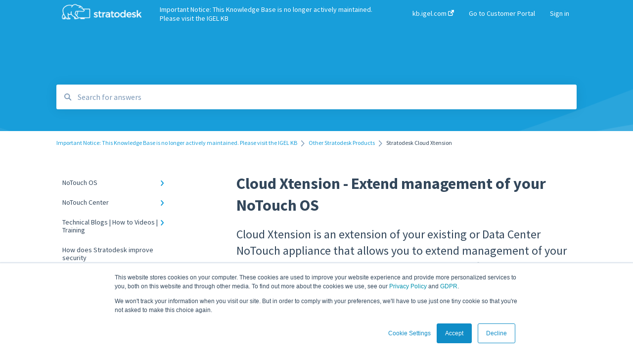

--- FILE ---
content_type: text/html; charset=UTF-8
request_url: https://kb.stratodesk.com/cloud_xtension
body_size: 11681
content:
<!doctype html><html lang="en"><head>
    
    <meta charset="utf-8">
    
    <title>
      Cloud Xtension - Extend management of your NoTouch OS
    </title>
    
    <meta name="description" content="Cloud Xtension extends your Data Center NoTouch appliance to allow management of your NoTouch OS endpoints to connections outside of the data center.">
    <meta name="viewport" content="width=device-width, initial-scale=1">

    <script src="/hs/hsstatic/jquery-libs/static-1.1/jquery/jquery-1.7.1.js"></script>
<script>hsjQuery = window['jQuery'];</script>
    <meta property="og:description" content="Cloud Xtension extends your Data Center NoTouch appliance to allow management of your NoTouch OS endpoints to connections outside of the data center.">
    <meta property="og:title" content="Cloud Xtension - Extend management of your NoTouch OS">
    <meta name="twitter:description" content="Cloud Xtension extends your Data Center NoTouch appliance to allow management of your NoTouch OS endpoints to connections outside of the data center.">
    <meta name="twitter:title" content="Cloud Xtension - Extend management of your NoTouch OS">

    

    

    <link rel="stylesheet" href="/hs/hsstatic/ContentIcons/static-1.198/fontawesome/5.0.10/css/fontawesome-all.min.css">
<style>
a.cta_button{-moz-box-sizing:content-box !important;-webkit-box-sizing:content-box !important;box-sizing:content-box !important;vertical-align:middle}.hs-breadcrumb-menu{list-style-type:none;margin:0px 0px 0px 0px;padding:0px 0px 0px 0px}.hs-breadcrumb-menu-item{float:left;padding:10px 0px 10px 10px}.hs-breadcrumb-menu-divider:before{content:'›';padding-left:10px}.hs-featured-image-link{border:0}.hs-featured-image{float:right;margin:0 0 20px 20px;max-width:50%}@media (max-width: 568px){.hs-featured-image{float:none;margin:0;width:100%;max-width:100%}}.hs-screen-reader-text{clip:rect(1px, 1px, 1px, 1px);height:1px;overflow:hidden;position:absolute !important;width:1px}
</style>

<style>
  @font-face {
    font-family: "Source Sans Pro";
    font-weight: 400;
    font-style: normal;
    font-display: swap;
    src: url("/_hcms/googlefonts/Source_Sans_Pro/regular.woff2") format("woff2"), url("/_hcms/googlefonts/Source_Sans_Pro/regular.woff") format("woff");
  }
  @font-face {
    font-family: "Source Sans Pro";
    font-weight: 700;
    font-style: normal;
    font-display: swap;
    src: url("/_hcms/googlefonts/Source_Sans_Pro/700.woff2") format("woff2"), url("/_hcms/googlefonts/Source_Sans_Pro/700.woff") format("woff");
  }
</style>

    


    
<!--  Added by GoogleAnalytics integration -->
<script>
var _hsp = window._hsp = window._hsp || [];
_hsp.push(['addPrivacyConsentListener', function(consent) { if (consent.allowed || (consent.categories && consent.categories.analytics)) {
  (function(i,s,o,g,r,a,m){i['GoogleAnalyticsObject']=r;i[r]=i[r]||function(){
  (i[r].q=i[r].q||[]).push(arguments)},i[r].l=1*new Date();a=s.createElement(o),
  m=s.getElementsByTagName(o)[0];a.async=1;a.src=g;m.parentNode.insertBefore(a,m)
})(window,document,'script','//www.google-analytics.com/analytics.js','ga');
  ga('create','UA-24579602-1','auto');
  ga('send','pageview');
}}]);
</script>

<!-- /Added by GoogleAnalytics integration -->

<!--  Added by GoogleAnalytics4 integration -->
<script>
var _hsp = window._hsp = window._hsp || [];
window.dataLayer = window.dataLayer || [];
function gtag(){dataLayer.push(arguments);}

var useGoogleConsentModeV2 = true;
var waitForUpdateMillis = 1000;


if (!window._hsGoogleConsentRunOnce) {
  window._hsGoogleConsentRunOnce = true;

  gtag('consent', 'default', {
    'ad_storage': 'denied',
    'analytics_storage': 'denied',
    'ad_user_data': 'denied',
    'ad_personalization': 'denied',
    'wait_for_update': waitForUpdateMillis
  });

  if (useGoogleConsentModeV2) {
    _hsp.push(['useGoogleConsentModeV2'])
  } else {
    _hsp.push(['addPrivacyConsentListener', function(consent){
      var hasAnalyticsConsent = consent && (consent.allowed || (consent.categories && consent.categories.analytics));
      var hasAdsConsent = consent && (consent.allowed || (consent.categories && consent.categories.advertisement));

      gtag('consent', 'update', {
        'ad_storage': hasAdsConsent ? 'granted' : 'denied',
        'analytics_storage': hasAnalyticsConsent ? 'granted' : 'denied',
        'ad_user_data': hasAdsConsent ? 'granted' : 'denied',
        'ad_personalization': hasAdsConsent ? 'granted' : 'denied'
      });
    }]);
  }
}

gtag('js', new Date());
gtag('set', 'developer_id.dZTQ1Zm', true);
gtag('config', 'G-Q8N2JGSP2G');
</script>
<script async src="https://www.googletagmanager.com/gtag/js?id=G-Q8N2JGSP2G"></script>

<!-- /Added by GoogleAnalytics4 integration -->

    <link rel="canonical" href="https://kb.stratodesk.com/cloud_xtension">


<meta property="og:url" content="https://kb.stratodesk.com/cloud_xtension">
<meta http-equiv="content-language" content="en">



    
      <link rel="shortcut icon" href="https://kb.stratodesk.com/hubfs/favicon-1.ico">
    
    <link href="//7052064.fs1.hubspotusercontent-na1.net/hubfs/7052064/hub_generated/template_assets/DEFAULT_ASSET/1767118688459/template_main.css" rel="stylesheet">
    <link href="//7052064.fs1.hubspotusercontent-na1.net/hubfs/7052064/hub_generated/template_assets/DEFAULT_ASSET/1767118684047/template__support-form.min.css" rel="stylesheet">
    <script type="text/javascript" src="//7052064.fs1.hubspotusercontent-na1.net/hubfs/7052064/hub_generated/template_assets/DEFAULT_ASSET/1767118686460/template_kbdom.min.js"></script>
    <style type="text/css" data-preview-theme="true">
      .kb-article, .kb-search__suggestions__article-content, .kb-search-results__description {
        font-family: 'Source Sans Pro';
      }
      h1, h2, h3, h3 a, h4, h4 a, h5, h6, .kb__text-link, .kb__text-link-small, .kb-header, .kb-sticky-footer,
      .kb-search__suggestions__article-title, .kb-search-results__title,
      #hs_form_target_kb_support_form input.hs-button, #hs_form_target_kb_support_form label, input, select, textarea, #hs_form_target_kb_support_form .hs-field-desc, #hs_form_target_kb_support_form .hs-richtext p {
        font-family: 'Source Sans Pro';
      }
      a,
      .kb-search__suggestions__breadcrumb,
      .kb-header__nav .kbui-dropdown__link {
        color: #189eda;
      }
      .kb-header,
      .kb-header a,
      .kb-header button.kb-button--link {
        color: #ffffff;
      }
      .kb-header svg * {
        fill: #ffffff;
      }
      .kb-search-section {
        background-color: #189eda;
      }
      .kb-search-section__title {
        color: #fcfcfc;
      }
      .kb-search-section-with-image {
        background-image: url(https://static.hsappstatic.net/TemplateAssets/static-1.46/img/hs_kb_template_images/patterns/header_pattern_waves_light.png);
        background-size: auto;
        color: #ffffff;
        position: relative;
      }
      .kb-search-section-with-gradient {
        background-color: ;
        background-image: linear-gradient(180deg, #189eda 0%, transparent 97%);
      }
      .kb-mobile-search-section {
        background-color: #ffffff;
      }
      .kb-search__suggestions a:hover,
      .kb-search__suggestions a:focus,
      .kb-category-menu li.active > a,
      .kb-category-menu li > a:hover {
        background-color: rgba(24, 158, 218, .1);
      }
      .kb-theme--cards .kb-category-menu li.active > a,
      .kb-theme--cards .kb-category-menu li > a:hover {
        background-color: transparent;
      }
      .kb-breadcrumbs > ol > li > span,
      .kb-breadcrumbs > ol > li > a > span,
      .kb-breadcrumbs > .kb-breadcrumbs__mobile-back a {
        font-family: 'Source Sans Pro';
      }
      .kb-breadcrumbs__arrow--left * {
        fill: #189eda
      }
      .kb-sidebar .kb-category-menu a,
      .kb-mobile-menu .kb-mobile-menu__current-page,
      .kb-mobile-menu ul > li > a {
        font-family: 'Source Sans Pro';
      }
      .kb-header__logo img {
        max-height: 50px;
      }
      .kb-footer__logo img {
        max-height: 24px;
      }
      /* SVG SUPPORT */
      .kb-header__logo img[src$=".svg"] {
        height: 50px;
      }
      .kb-footer__logo img[src$=".svg"] {
        height: 24px;
      }
      /* MOBILE STYLES */
      .kb-mobile-menu,
      .kb-mobile-search__bar {
        background-color: #ffffff;
      }
      .kb-mobile-menu a,
      .kb-mobile-menu__current-page,
      .kb-mobile-search__input,
      .kb-search--open .kb-mobile-search__input {
        color: #111111
      }
      .kb-mobile-search__input::-webkit-input-placeholder {
        color: #111111
      }
      .kb-mobile-search__input::-moz-placeholder {
        color: #111111
      }
      .kb-mobile-search__input:-ms-input-placeholder {
        color: #111111
      }
      .kb-mobile-search__input:-moz-placeholder {
        color: #111111
      }
      .kb-mobile-search__mag * {
        fill: #111111
      }
      .kb-mobile-menu__arrow *,
      .kb-mobile-search__close * {
        stroke: #111111
      }
      @media (max-width: 767px) {
        .kb-header__nav {
          background-color: #ffffff
        }
        .kb-header,
        .kb-header a {
          color: #111111;
        }
        .kb-header svg * {
          fill: #111111;
        }
        .kb-theme--content.kb-page--index .kb-header__nav-toggle svg *,
        .kb-theme--content.kb-page--index .kb-header__nav-close svg *,
        .kb-theme--tiles.kb-page--index .kb-header__nav-toggle svg *,
        .kb-theme--tiles.kb-page--index .kb-header__nav-close svg *,
        .kb-theme--minimal .kb-header__nav-toggle svg *,
        .kb-theme--minimal .kb-header__nav-close svg *,
        .kb-theme--cards .kb-header__nav-toggle svg *,
        .kb-theme--cards .kb-header__nav-close svg *,
        .kb-theme--default .kb-header__nav-toggle svg *,
        .kb-theme--default .kb-header__nav-close svg * {
          fill: #ffffff;
        }
      }
    </style>
  <meta name="generator" content="HubSpot"></head>
  <body class="kb-theme--content ">
    <header>
      
      
  

  

  

  <div class="kb-header" data-preview-id="kb-header">
    <div class="kb-header-inner" id="kb-header">
      <div class="kb-header__logo">
        
          <a href="https://kb.igel.com">
            <img src="https://kb.stratodesk.com/hs-fs/hubfs/Stratodesk-logo-white.png?height=120&amp;name=Stratodesk-logo-white.png" alt="company logo">
          </a>
        
      </div>
      <a class="kb-header__title" href="/">
        Important Notice: This Knowledge Base is no longer actively maintained. Please visit the IGEL KB
      </a>
      <nav id="kb-header__nav" class="kb-header__nav" role="navigation">
        <ul>
          
          
            
<li class="kb-header__company-website-link">
  <a href="https://kb.igel.com" target="_blank" rel="noopener">
    kb.igel.com
    <svg width="12" height="12" xmlns="http://www.w3.org/2000/svg">
      <path d="M8.11 10.223V7.0472l1.308-1.3077v4.4835c0 .9323-.7628 1.6952-1.6953 1.6952H1.6952C.7628 11.9182 0 11.1553 0 10.223V4.1955C0 3.2628.7628 2.5 1.6952 2.5h4.4833L4.8707 3.8082H1.6952c-.2099 0-.3872.1771-.3872.3873v6.0275c0 .2098.1773.387.3872.387h6.0275c.21 0 .3873-.1772.3873-.387zM5.9428.4417L12.0137 0l-.442 6.0708L9.6368 4.136 6.0925 7.68 4.3333 5.9207l3.544-3.5442L5.9428.4417z" fill="#189eda" />
    </svg>
  </a>
</li>

          
          
          
            
  <li class="kb-header__customer-portal-link"><a href="https://kb.stratodesk.com/tickets">Go to Customer Portal</a></li>

          
          
            
              
  <li class="kb-header__sign-in-link"><a href="/_hcms/mem/login?redirect_url=/">Sign in</a></li>

            
          
        </ul>
      </nav>
      
      <div class="kb-header__nav-controls-container">
        <button id="kb-header__close-target" class="kb-header__nav-close" role="button" aria-label="Close main navigation menu" aria-controls="kb-header__nav kb-header__langs-nav">
          <span class="kb-icon close" aria-hidden="true">
            <svg width="16" height="17" xmlns="http://www.w3.org/2000/svg">
              <g fill="#2D3E50" fill-rule="nonzero">
                <path d="M15.07107 1.42893c.59587.59588.88893 1.23239.0505 2.07081L2.99975 15.62158c-.83842.83842-1.48089.5394-2.0708-.05051C.33305 14.97519.04 14.33868.87841 13.50026L13.00026 1.37842c.83842-.83842 1.48089-.5394 2.0708.05051z" />
                <path d="M15.07107 15.57107c-.59588.59587-1.23239.88893-2.07081.0505L.87842 3.49975C.04 2.66132.33902 2.01885.92893 1.42894 1.52481.83305 2.16132.54 2.99974 1.37841l12.12184 12.12184c.83842.83842.5394 1.48089-.05051 2.0708z" />
              </g>
            </svg>
          </span>
        </button>
        
        <button id="kb-header__main-nav-target" class="kb-header__nav-toggle" role="button" aria-label="Open main navigation menu" aria-controls="kb-header__nav">
          <span class="kb-icon menu">
            <svg width="25" height="17" xmlns="http://www.w3.org/2000/svg">
              <g fill="#2D3E50" fill-rule="nonzero">
                <path d="M24.56897 2.295c0 .85-.2931 1.513-1.72414 1.513H2.15517C.72414 3.808.43103 3.1365.43103 2.295c0-.85.2931-1.513 1.72414-1.513h20.68966c1.43103 0 1.72414.6715 1.72414 1.513zM24.56897 8.8315c0 .85-.2931 1.513-1.72414 1.513H2.15517c-1.43103 0-1.72414-.6715-1.72414-1.513 0-.85.2931-1.513 1.72414-1.513h20.68966c1.43103 0 1.72414.6715 1.72414 1.513zM24.56897 15.3595c0 .85-.2931 1.513-1.72414 1.513H2.15517c-1.43103 0-1.72414-.6715-1.72414-1.513 0-.85.2931-1.513 1.72414-1.513h20.68966c1.43103 0 1.72414.6715 1.72414 1.513z" />
              </g>
            </svg>
          </span>
        </button>
    </div>
    </div>
  </div>
  <!-- Mobile Menu -->
  <div class="kb-mobile-search-section">
    <div class="kb-mobile-header">
      <div class="kb-mobile-menu">
        <div class="kb-mobile-menu__current-page">
          
            
              
                
              
                
              
                
              
                
              
                
              
                
              
                
              
                
              
                
              
                
              
                
              
                
              
                
              
                
              
            
          
            
              
                
              
                
              
                
              
                
              
                
              
                
              
                
              
                
              
                
              
                
              
                
              
                
              
                
              
                
              
            
          
            
              
                
              
                
              
                
              
            
          
            
              
            
          
            
              
                
              
                
              
                
                Stratodesk Cloud Xtension
                
              
            
          
            
              
            
          
            
              
            
          
            
              
            
          
            
              
            
          
            
              
                
              
                
              
            
          
            
              
                
              
            
          
            
              
                
              
            
          
          <svg class="kb-mobile-menu__arrow" width="12" height="7" xmlns="http://www.w3.org/2000/svg">
            <path d="M10.6817 1.6816l-4.5364 4-4.5364-3.9315" stroke="#00A38D" stroke-width="2" fill="none" fill-rule="evenodd" stroke-linecap="round" stroke-linejoin="round" />
          </svg>
        </div>
        <ul>
          
          <li>
            
            
            <a href="/notouch-os">
              NoTouch OS 
            </a>
            <ul>
              
              
              
              <li>
                <a href="/notouch-os#administration">
                  Administration
                </a>
              </li>
              
              
              
              <li>
                <a href="/notouch-os#configuration">
                  Configuration
                </a>
              </li>
              
              
              
              <li>
                <a href="/notouch-os#connections">
                  Connections
                </a>
              </li>
              
              
              
              <li>
                <a href="/notouch-os#display">
                  Display
                </a>
              </li>
              
              
              
              <li>
                <a href="/notouch-os#deployment">
                  Deployment
                </a>
              </li>
              
              
              
              <li>
                <a href="/notouch-os#installation">
                  Installation
                </a>
              </li>
              
              
              
              <li>
                <a href="/notouch-os#monitoring">
                  Monitoring
                </a>
              </li>
              
              
              
              <li>
                <a href="/notouch-os#multifactor-authentication-mfa">
                  Multifactor Authentication (MFA)
                </a>
              </li>
              
              
              
              <li>
                <a href="/notouch-os#networking">
                  Networking
                </a>
              </li>
              
              
              
              <li>
                <a href="/notouch-os#printing">
                  Printing
                </a>
              </li>
              
              
              
              <li>
                <a href="/notouch-os#raspberry-pi">
                  Raspberry Pi
                </a>
              </li>
              
              
              
              <li>
                <a href="/notouch-os#release-notes">
                  Release Notes
                </a>
              </li>
              
              
              
              <li>
                <a href="/notouch-os#services">
                  Services
                </a>
              </li>
              
              
              
              <li>
                <a href="/notouch-os#critical-updates-cve">
                  Critical updates - CVE
                </a>
              </li>
              
            </ul>
          </li>
          
          <li>
            
            
            <a href="/notouch-center">
              NoTouch Center 
            </a>
            <ul>
              
              
              
              <li>
                <a href="/notouch-center#administration">
                  Administration
                </a>
              </li>
              
              
              
              <li>
                <a href="/notouch-center#authentication">
                  Authentication
                </a>
              </li>
              
              
              
              <li>
                <a href="/notouch-center#collaboration">
                  Collaboration
                </a>
              </li>
              
              
              
              <li>
                <a href="/notouch-center#configuration">
                  Configuration
                </a>
              </li>
              
              
              
              <li>
                <a href="/notouch-center#deployment">
                  Deployment
                </a>
              </li>
              
              
              
              <li>
                <a href="/notouch-center#licensing">
                  Licensing
                </a>
              </li>
              
              
              
              <li>
                <a href="/notouch-center#input-parameters">
                  Input Parameters
                </a>
              </li>
              
              
              
              <li>
                <a href="/notouch-center#installation">
                  Installation
                </a>
              </li>
              
              
              
              <li>
                <a href="/notouch-center#introduction">
                  Introduction
                </a>
              </li>
              
              
              
              <li>
                <a href="/notouch-center#management">
                  Management
                </a>
              </li>
              
              
              
              <li>
                <a href="/notouch-center#networking">
                  Networking
                </a>
              </li>
              
              
              
              <li>
                <a href="/notouch-center#release-notes">
                  Release Notes
                </a>
              </li>
              
              
              
              <li>
                <a href="/notouch-center#reporting">
                  Reporting
                </a>
              </li>
              
              
              
              <li>
                <a href="/notouch-center#services">
                  Services
                </a>
              </li>
              
            </ul>
          </li>
          
          <li>
            
            
            <a href="/technical-blogs-how-to-videos-training">
              Technical Blogs | How to Videos | Training
            </a>
            <ul>
              
              
              
              <li>
                <a href="/technical-blogs-how-to-videos-training#how-to-videos">
                  How To Videos
                </a>
              </li>
              
              
              
              <li>
                <a href="/technical-blogs-how-to-videos-training#technical-blogs">
                  Technical Blogs
                </a>
              </li>
              
              
              
              <li>
                <a href="/technical-blogs-how-to-videos-training#training">
                  Training
                </a>
              </li>
              
            </ul>
          </li>
          
          <li>
            
            
            <a href="/how-does-stratodesk-improve-security">
              How does Stratodesk improve security
            </a>
            <ul>
              
            </ul>
          </li>
          
          <li class="active open">
            
            
            <a href="/other-stratodesk-products">
              Other Stratodesk Products
            </a>
            <ul>
              
              
              
              <li>
                <a href="/other-stratodesk-products#statodesk-virtual-appliance-va">
                  Statodesk Virtual Appliance (VA)
                </a>
              </li>
              
              
              
              <li>
                <a href="/other-stratodesk-products#stratodesk-long-term-support-lts">
                  Stratodesk Long Term Support (LTS)
                </a>
              </li>
              
              
              
              <li class="active">
                <a href="/other-stratodesk-products#stratodesk-cloud-xtension">
                  Stratodesk Cloud Xtension
                </a>
              </li>
              
            </ul>
          </li>
          
          <li>
            
            
            <a href="/support">
              Support
            </a>
            <ul>
              
            </ul>
          </li>
          
          <li>
            
            
            <a href="/frequently-asked-questions-faqs">
              Frequently Asked Questions - FAQ's
            </a>
            <ul>
              
            </ul>
          </li>
          
          <li>
            
            
            <a href="/more-helpful-articles">
              More Helpful Articles
            </a>
            <ul>
              
            </ul>
          </li>
          
          <li>
            
            
            <a href="/compatibility">
              Compatibility
            </a>
            <ul>
              
            </ul>
          </li>
          
          <li>
            
            
            <a href="/alliances">
              Alliances
            </a>
            <ul>
              
              
              
              <li>
                <a href="/alliances#cisco">
                  Cisco
                </a>
              </li>
              
              
              
              <li>
                <a href="/alliances#beyondtrust">
                  BeyondTrust
                </a>
              </li>
              
            </ul>
          </li>
          
          <li>
            
            
            <a href="/release-notes">
              Release Notes
            </a>
            <ul>
              
              
              
              <li>
                <a href="/release-notes#notouch-os">
                  NoTouch OS
                </a>
              </li>
              
            </ul>
          </li>
          
          <li>
            
            
            <a href="/unified-communications">
              Unified Communications
            </a>
            <ul>
              
              
              
              <li>
                <a href="/unified-communications#teams-optimization">
                  Teams Optimization
                </a>
              </li>
              
            </ul>
          </li>
          
        </ul>
      </div>
      <div class="kb-mobile-search kb-search" kb-language-tag="en" kb-group-id="60470479401">
        <div class="kb-mobile-search__placeholder"></div>
        <div class="kb-mobile-search__box">
          <div class="kb-mobile-search__bar">
            <svg class="kb-mobile-search__mag" width="15" height="15" xmlns="http://www.w3.org/2000/svg">
              <path d="M14.02 12.672l-3.64-3.64a5.687 5.687 0 0 0 1.06-3.312A5.726 5.726 0 0 0 5.72 0 5.726 5.726 0 0 0 0 5.72a5.726 5.726 0 0 0 5.72 5.72 5.687 5.687 0 0 0 3.311-1.06l3.641 3.64a.95.95 0 0 0 1.348 0 .953.953 0 0 0 0-1.348zm-8.3-3.139a3.813 3.813 0 1 1 0-7.626 3.813 3.813 0 0 1 0 7.626z" fill="#4A4A4A" fill-rule="evenodd" />
            </svg>
            <form action="/kb-search-results">
              <input type="text" class="kb-mobile-search__input kb-search__input" name="term" autocomplete="off" placeholder="Search for answers">
              <input type="hidden" name="ref" value="61012391574">
            </form>
            <svg class="kb-mobile-search__close" width="14" height="14" xmlns="http://www.w3.org/2000/svg">
              <g stroke="#4A4A4A" stroke-width="2" fill="none" fill-rule="evenodd" stroke-linecap="round" stroke-linejoin="round">
                <path d="M1 12.314L12.314 1M12.314 12.314L1 1" />
              </g>
            </svg>
          </div>
          <ul class="kb-search__suggestions"></ul>
        </div>
      </div>
    </div>
  </div>

  <script>
    kbDom.whenReady(function() {
          // Mobile Nav Menu
          var mobileToggle = function() {
            var navMenuOpen = document.getElementById('kb-header__main-nav-target');
            var langNavOpen = document.getElementById('kb-header__langs-nav-target');
            var navClose = document.getElementById('kb-header__close-target');

            navMenuOpen.addEventListener('click',function() {
              document.body.classList.toggle('kb-header__main-nav-open');
            });

            if (langNavOpen) {
            langNavOpen.addEventListener('click',function() {
              document.body.classList.toggle('kb-header__lang-nav-open');
            });
            }

            navClose.addEventListener('click',function() {
              document.body.classList.remove('kb-header__main-nav-open');
              document.body.classList.remove('kb-header__lang-nav-open');
            });

          };
          window.addEventListener('click', mobileToggle);
          mobileToggle();

      kbDom.initDropdown(document.querySelector('[data-kbui-dropdown-contents="lang-switcher"]'))

      // Mobile Cat Menu
      document.querySelector('.kb-mobile-menu__current-page').addEventListener('click',function() {
        document.querySelector('.kb-mobile-header').classList.toggle('menu-open');
      });
      document.querySelector('.kb-mobile-search__mag').addEventListener('click',function() {
        document.querySelector('.kb-mobile-header').classList.toggle('search-open');
        if (document.querySelector('.kb-mobile-header').classList.contains('search-open')) {
          document.querySelector('.kb-mobile-search__input').focus();
        }
      });
      document.querySelector('.kb-mobile-search__close').addEventListener('click',function() {
        document.querySelector('.kb-mobile-header').classList.remove('search-open');
      });
    });
  </script>
      
<div class="kb-search-section kb-search-section--narrow kb-search-section-with-image  ">
  <div class="kb-search-section__content content-container">
    <div class="kb-search" kb-language-tag="en" kb-group-id="60470479401">
      <div class="kb-search__placeholder"></div>
      <div class="kb-search__box">
        <div class="kb-search__bar">
          <svg class="kb-search__mag" width="15" height="15" xmlns="http://www.w3.org/2000/svg">
            <path d="M14.02 12.672l-3.64-3.64a5.687 5.687 0 0 0 1.06-3.312A5.726 5.726 0 0 0 5.72 0 5.726 5.726 0 0 0 0 5.72a5.726 5.726 0 0 0 5.72 5.72 5.687 5.687 0 0 0 3.311-1.06l3.641 3.64a.95.95 0 0 0 1.348 0 .953.953 0 0 0 0-1.348zm-8.3-3.139a3.813 3.813 0 1 1 0-7.626 3.813 3.813 0 0 1 0 7.626z" fill="#4A4A4A" fill-rule="evenodd" />
          </svg>
          <form action="/kb-search-results">
            <input type="text" class="kb-search__input" name="term" autocomplete="off" placeholder="Search for answers" required>
          </form>
          <svg class="kb-search__close" width="14" height="14" xmlns="http://www.w3.org/2000/svg">
            <g stroke="#4A4A4A" stroke-width="2" fill="none" fill-rule="evenodd" stroke-linecap="round" stroke-linejoin="round">
              <path d="M1 12.314L12.314 1M12.314 12.314L1 1" />
            </g>
          </svg>
        </div>
        <ul class="kb-search__suggestions"></ul>
      </div>
    </div>
  </div>
</div>
      
    </header>
    <main data-preview-id="kb-article-main">
      
<div class="content-container-outer">
  <div class="content-container">
    
<div class="kb-breadcrumbs">
  <div class="kb-breadcrumbs__mobile-back">
    <svg class="kb-breadcrumbs__arrow kb-breadcrumbs__arrow--left" width="7" height="12" xmlns="http://www.w3.org/2000/svg">
      <path d="M.055 5.7194c.018-.045.0518-.0835.0795-.125.0166-.0255.0322-.052.0489-.0775.007-.011.0116-.024.0216-.034L5.2426.2328c.2877-.3.7662-.3115 1.0685-.026a.7468.7468 0 0 1 .0262 1.0605L1.7954 6l4.5419 4.733a.7462.7462 0 0 1-.0262 1.0601.7563.7563 0 0 1-.5214.207.7568.7568 0 0 1-.547-.2325L.205 6.5174c-.01-.0105-.0146-.023-.0216-.0345-.0167-.025-.0323-.0515-.0489-.077-.0277-.0415-.0615-.08-.0796-.125-.0186-.0455-.0222-.0935-.0312-.141C.0147 6.0934 0 6.0474 0 5.9999c0-.047.0146-.093.0237-.1395.009-.0475.0126-.096.0312-.141" fill="#7C98B6" fill-rule="evenodd" />
    </svg>
    <a href="/">Back to home</a>
  </div>
  <ol itemscope itemtype="http://schema.org/BreadcrumbList">
    <li itemprop="itemListElement" itemscope itemtype="http://schema.org/ListItem">
      <a itemprop="item" href="/">
        <span itemprop="name">Important Notice: This Knowledge Base is no longer actively maintained. Please visit the IGEL KB</span>
      </a>
      <meta itemprop="position" content="1">
    </li>
    
      
        
      
        
      
        
      
        
      
        
          <svg class="kb-breadcrumbs__arrow kb-breadcrumbs__arrow--right" width="7" height="12" xmlns="http://www.w3.org/2000/svg">
            <path d="M6.4905 5.7194c-.018-.045-.0518-.0835-.0795-.125-.0167-.0255-.0323-.052-.049-.0775-.007-.011-.0115-.024-.0216-.034L1.3028.2328c-.2876-.3-.7662-.3115-1.0684-.026a.7468.7468 0 0 0-.0262 1.0605L4.75 6l-4.542 4.733a.7462.7462 0 0 0 .0263 1.0601.7563.7563 0 0 0 .5213.207.7568.7568 0 0 0 .5471-.2325l5.0376-5.2501c.0101-.0105.0146-.023.0217-.0345.0166-.025.0322-.0515.0489-.077.0277-.0415.0614-.08.0795-.125.0187-.0455.0222-.0935.0313-.141.009-.0465.0237-.0925.0237-.14 0-.047-.0147-.093-.0237-.1395-.009-.0475-.0126-.096-.0313-.141" fill="#7C98B6" fill-rule="evenodd" />
          </svg>
          <li itemprop="itemListElement" itemscope itemtype="http://schema.org/ListItem">
            
              
              
              <a itemprop="item" href="/other-stratodesk-products">
                  <span itemprop="name">Other Stratodesk Products</span>
              </a>
            
            <meta itemprop="position" content="2">
          </li>
          
            
              
            
              
            
              
                <svg class="kb-breadcrumbs__arrow kb-breadcrumbs__arrow--right" width="7" height="12" xmlns="http://www.w3.org/2000/svg">
                  <path d="M6.4905 5.7194c-.018-.045-.0518-.0835-.0795-.125-.0167-.0255-.0323-.052-.049-.0775-.007-.011-.0115-.024-.0216-.034L1.3028.2328c-.2876-.3-.7662-.3115-1.0684-.026a.7468.7468 0 0 0-.0262 1.0605L4.75 6l-4.542 4.733a.7462.7462 0 0 0 .0263 1.0601.7563.7563 0 0 0 .5213.207.7568.7568 0 0 0 .5471-.2325l5.0376-5.2501c.0101-.0105.0146-.023.0217-.0345.0166-.025.0322-.0515.0489-.077.0277-.0415.0614-.08.0795-.125.0187-.0455.0222-.0935.0313-.141.009-.0465.0237-.0925.0237-.14 0-.047-.0147-.093-.0237-.1395-.009-.0475-.0126-.096-.0313-.141" fill="#7C98B6" fill-rule="evenodd" />
                </svg>
                <li itemprop="itemListElement" itemscope itemtype="http://schema.org/ListItem">
                  <span itemprop="name">Stratodesk Cloud Xtension</span>
                  <meta itemprop="position" content="3">
                </li>
              
            
          
        
      
        
      
        
      
        
      
        
      
        
      
        
      
        
      
    
  </ol>
</div>
    <div class="main-body">
      <div class="kb-sidebar">
        
<div class="kb-category-menu">
  <ul>
    
    <li>
        
        
      <a href="/notouch-os">
        <div class="kb-category-menu-option" data-id="60821674528">
          <span class="kb-category-menu-option__color-bar" style="background-color: #189eda;"></span>
          NoTouch OS 
        </div>
        
        <div>
          <svg width="12" height="7" xmlns="http://www.w3.org/2000/svg">
            <path d="M10.6817 1.6816l-4.5364 4-4.5364-3.9315" stroke="#189eda" stroke-width="2" fill="none" fill-rule="evenodd" stroke-linecap="round" stroke-linejoin="round" />
          </svg>
        </div>
        
      </a>
      <ul>
        
        <li data-id="106596089004">
          
          
          <a href="/notouch-os#administration">
            <span class="kb-category-menu-option__color-bar" style="background-color: #189eda;"></span>
            Administration
          </a>
        </li>
        
        <li data-id="106380729235">
          
          
          <a href="/notouch-os#configuration">
            <span class="kb-category-menu-option__color-bar" style="background-color: #189eda;"></span>
            Configuration
          </a>
        </li>
        
        <li data-id="106596575511">
          
          
          <a href="/notouch-os#connections">
            <span class="kb-category-menu-option__color-bar" style="background-color: #189eda;"></span>
            Connections
          </a>
        </li>
        
        <li data-id="107521548451">
          
          
          <a href="/notouch-os#display">
            <span class="kb-category-menu-option__color-bar" style="background-color: #189eda;"></span>
            Display
          </a>
        </li>
        
        <li data-id="106624185527">
          
          
          <a href="/notouch-os#deployment">
            <span class="kb-category-menu-option__color-bar" style="background-color: #189eda;"></span>
            Deployment
          </a>
        </li>
        
        <li data-id="96804104723">
          
          
          <a href="/notouch-os#installation">
            <span class="kb-category-menu-option__color-bar" style="background-color: #189eda;"></span>
            Installation
          </a>
        </li>
        
        <li data-id="106609883914">
          
          
          <a href="/notouch-os#monitoring">
            <span class="kb-category-menu-option__color-bar" style="background-color: #189eda;"></span>
            Monitoring
          </a>
        </li>
        
        <li data-id="106952964370">
          
          
          <a href="/notouch-os#multifactor-authentication-mfa">
            <span class="kb-category-menu-option__color-bar" style="background-color: #189eda;"></span>
            Multifactor Authentication (MFA)
          </a>
        </li>
        
        <li data-id="107521208437">
          
          
          <a href="/notouch-os#networking">
            <span class="kb-category-menu-option__color-bar" style="background-color: #189eda;"></span>
            Networking
          </a>
        </li>
        
        <li data-id="107521548419">
          
          
          <a href="/notouch-os#printing">
            <span class="kb-category-menu-option__color-bar" style="background-color: #189eda;"></span>
            Printing
          </a>
        </li>
        
        <li data-id="106952964457">
          
          
          <a href="/notouch-os#raspberry-pi">
            <span class="kb-category-menu-option__color-bar" style="background-color: #189eda;"></span>
            Raspberry Pi
          </a>
        </li>
        
        <li data-id="64817944907">
          
          
          <a href="/notouch-os#release-notes">
            <span class="kb-category-menu-option__color-bar" style="background-color: #189eda;"></span>
            Release Notes
          </a>
        </li>
        
        <li data-id="106952964191">
          
          
          <a href="/notouch-os#services">
            <span class="kb-category-menu-option__color-bar" style="background-color: #189eda;"></span>
            Services
          </a>
        </li>
        
        <li data-id="179677444938">
          
          
          <a href="/notouch-os#critical-updates-cve">
            <span class="kb-category-menu-option__color-bar" style="background-color: #189eda;"></span>
            Critical updates - CVE
          </a>
        </li>
        
      </ul>
    </li>
    
    <li>
        
        
      <a href="/notouch-center">
        <div class="kb-category-menu-option" data-id="60821674532">
          <span class="kb-category-menu-option__color-bar" style="background-color: #189eda;"></span>
          NoTouch Center 
        </div>
        
        <div>
          <svg width="12" height="7" xmlns="http://www.w3.org/2000/svg">
            <path d="M10.6817 1.6816l-4.5364 4-4.5364-3.9315" stroke="#189eda" stroke-width="2" fill="none" fill-rule="evenodd" stroke-linecap="round" stroke-linejoin="round" />
          </svg>
        </div>
        
      </a>
      <ul>
        
        <li data-id="106955120565">
          
          
          <a href="/notouch-center#administration">
            <span class="kb-category-menu-option__color-bar" style="background-color: #189eda;"></span>
            Administration
          </a>
        </li>
        
        <li data-id="106952964865">
          
          
          <a href="/notouch-center#authentication">
            <span class="kb-category-menu-option__color-bar" style="background-color: #189eda;"></span>
            Authentication
          </a>
        </li>
        
        <li data-id="107541671483">
          
          
          <a href="/notouch-center#collaboration">
            <span class="kb-category-menu-option__color-bar" style="background-color: #189eda;"></span>
            Collaboration
          </a>
        </li>
        
        <li data-id="106625684640">
          
          
          <a href="/notouch-center#configuration">
            <span class="kb-category-menu-option__color-bar" style="background-color: #189eda;"></span>
            Configuration
          </a>
        </li>
        
        <li data-id="106955121164">
          
          
          <a href="/notouch-center#deployment">
            <span class="kb-category-menu-option__color-bar" style="background-color: #189eda;"></span>
            Deployment
          </a>
        </li>
        
        <li data-id="106634946978">
          
          
          <a href="/notouch-center#licensing">
            <span class="kb-category-menu-option__color-bar" style="background-color: #189eda;"></span>
            Licensing
          </a>
        </li>
        
        <li data-id="106637332918">
          
          
          <a href="/notouch-center#input-parameters">
            <span class="kb-category-menu-option__color-bar" style="background-color: #189eda;"></span>
            Input Parameters
          </a>
        </li>
        
        <li data-id="106492086600">
          
          
          <a href="/notouch-center#installation">
            <span class="kb-category-menu-option__color-bar" style="background-color: #189eda;"></span>
            Installation
          </a>
        </li>
        
        <li data-id="106343316537">
          
          
          <a href="/notouch-center#introduction">
            <span class="kb-category-menu-option__color-bar" style="background-color: #189eda;"></span>
            Introduction
          </a>
        </li>
        
        <li data-id="106628757513">
          
          
          <a href="/notouch-center#management">
            <span class="kb-category-menu-option__color-bar" style="background-color: #189eda;"></span>
            Management
          </a>
        </li>
        
        <li data-id="107553415557">
          
          
          <a href="/notouch-center#networking">
            <span class="kb-category-menu-option__color-bar" style="background-color: #189eda;"></span>
            Networking
          </a>
        </li>
        
        <li data-id="64817555021">
          
          
          <a href="/notouch-center#release-notes">
            <span class="kb-category-menu-option__color-bar" style="background-color: #189eda;"></span>
            Release Notes
          </a>
        </li>
        
        <li data-id="106955121006">
          
          
          <a href="/notouch-center#reporting">
            <span class="kb-category-menu-option__color-bar" style="background-color: #189eda;"></span>
            Reporting
          </a>
        </li>
        
        <li data-id="106637334349">
          
          
          <a href="/notouch-center#services">
            <span class="kb-category-menu-option__color-bar" style="background-color: #189eda;"></span>
            Services
          </a>
        </li>
        
      </ul>
    </li>
    
    <li>
        
        
      <a href="/technical-blogs-how-to-videos-training">
        <div class="kb-category-menu-option" data-id="65696470807">
          <span class="kb-category-menu-option__color-bar" style="background-color: #189eda;"></span>
          Technical Blogs | How to Videos | Training
        </div>
        
        <div>
          <svg width="12" height="7" xmlns="http://www.w3.org/2000/svg">
            <path d="M10.6817 1.6816l-4.5364 4-4.5364-3.9315" stroke="#189eda" stroke-width="2" fill="none" fill-rule="evenodd" stroke-linecap="round" stroke-linejoin="round" />
          </svg>
        </div>
        
      </a>
      <ul>
        
        <li data-id="65696470935">
          
          
          <a href="/technical-blogs-how-to-videos-training#how-to-videos">
            <span class="kb-category-menu-option__color-bar" style="background-color: #189eda;"></span>
            How To Videos
          </a>
        </li>
        
        <li data-id="69771962964">
          
          
          <a href="/technical-blogs-how-to-videos-training#technical-blogs">
            <span class="kb-category-menu-option__color-bar" style="background-color: #189eda;"></span>
            Technical Blogs
          </a>
        </li>
        
        <li data-id="106630334740">
          
          
          <a href="/technical-blogs-how-to-videos-training#training">
            <span class="kb-category-menu-option__color-bar" style="background-color: #189eda;"></span>
            Training
          </a>
        </li>
        
      </ul>
    </li>
    
    <li>
        
        
      <a href="/how-does-stratodesk-improve-security">
        <div class="kb-category-menu-option" data-id="67612163663">
          <span class="kb-category-menu-option__color-bar" style="background-color: #189eda;"></span>
          How does Stratodesk improve security
        </div>
        
      </a>
      <ul>
        
      </ul>
    </li>
    
    <li class="open">
        
        
      <a href="/other-stratodesk-products">
        <div class="kb-category-menu-option" data-id="60822478162">
          <span class="kb-category-menu-option__color-bar" style="background-color: #189eda;"></span>
          Other Stratodesk Products
        </div>
        
        <div>
          <svg width="12" height="7" xmlns="http://www.w3.org/2000/svg">
            <path d="M10.6817 1.6816l-4.5364 4-4.5364-3.9315" stroke="#189eda" stroke-width="2" fill="none" fill-rule="evenodd" stroke-linecap="round" stroke-linejoin="round" />
          </svg>
        </div>
        
      </a>
      <ul>
        
        <li data-id="106630332985">
          
          
          <a href="/other-stratodesk-products#statodesk-virtual-appliance-va">
            <span class="kb-category-menu-option__color-bar" style="background-color: #189eda;"></span>
            Statodesk Virtual Appliance (VA)
          </a>
        </li>
        
        <li data-id="106630333050">
          
          
          <a href="/other-stratodesk-products#stratodesk-long-term-support-lts">
            <span class="kb-category-menu-option__color-bar" style="background-color: #189eda;"></span>
            Stratodesk Long Term Support (LTS)
          </a>
        </li>
        
        <li class="active" data-id="106636091447">
          
          
          <a href="/other-stratodesk-products#stratodesk-cloud-xtension">
            <span class="kb-category-menu-option__color-bar" style="background-color: #189eda;"></span>
            Stratodesk Cloud Xtension
          </a>
        </li>
        
      </ul>
    </li>
    
    <li>
        
        
      <a href="/support">
        <div class="kb-category-menu-option" data-id="106638221452">
          <span class="kb-category-menu-option__color-bar" style="background-color: #189eda;"></span>
          Support
        </div>
        
      </a>
      <ul>
        
      </ul>
    </li>
    
    <li>
        
        
      <a href="/frequently-asked-questions-faqs">
        <div class="kb-category-menu-option" data-id="78465542264">
          <span class="kb-category-menu-option__color-bar" style="background-color: #189eda;"></span>
          Frequently Asked Questions - FAQ's
        </div>
        
      </a>
      <ul>
        
      </ul>
    </li>
    
    <li>
        
        
      <a href="/more-helpful-articles">
        <div class="kb-category-menu-option" data-id="66373173333">
          <span class="kb-category-menu-option__color-bar" style="background-color: #189eda;"></span>
          More Helpful Articles
        </div>
        
      </a>
      <ul>
        
      </ul>
    </li>
    
    <li>
        
        
      <a href="/compatibility">
        <div class="kb-category-menu-option" data-id="67052843631">
          <span class="kb-category-menu-option__color-bar" style="background-color: #189eda;"></span>
          Compatibility
        </div>
        
      </a>
      <ul>
        
      </ul>
    </li>
    
    <li>
        
        
      <a href="/alliances">
        <div class="kb-category-menu-option" data-id="67616622246">
          <span class="kb-category-menu-option__color-bar" style="background-color: #189eda;"></span>
          Alliances
        </div>
        
        <div>
          <svg width="12" height="7" xmlns="http://www.w3.org/2000/svg">
            <path d="M10.6817 1.6816l-4.5364 4-4.5364-3.9315" stroke="#189eda" stroke-width="2" fill="none" fill-rule="evenodd" stroke-linecap="round" stroke-linejoin="round" />
          </svg>
        </div>
        
      </a>
      <ul>
        
        <li data-id="124581828012">
          
          
          <a href="/alliances#cisco">
            <span class="kb-category-menu-option__color-bar" style="background-color: #189eda;"></span>
            Cisco
          </a>
        </li>
        
        <li data-id="124620877382">
          
          
          <a href="/alliances#beyondtrust">
            <span class="kb-category-menu-option__color-bar" style="background-color: #189eda;"></span>
            BeyondTrust
          </a>
        </li>
        
      </ul>
    </li>
    
    <li>
        
        
      <a href="/release-notes">
        <div class="kb-category-menu-option" data-id="162939729034">
          <span class="kb-category-menu-option__color-bar" style="background-color: #189eda;"></span>
          Release Notes
        </div>
        
        <div>
          <svg width="12" height="7" xmlns="http://www.w3.org/2000/svg">
            <path d="M10.6817 1.6816l-4.5364 4-4.5364-3.9315" stroke="#189eda" stroke-width="2" fill="none" fill-rule="evenodd" stroke-linecap="round" stroke-linejoin="round" />
          </svg>
        </div>
        
      </a>
      <ul>
        
        <li data-id="176046802974">
          
          
          <a href="/release-notes#notouch-os">
            <span class="kb-category-menu-option__color-bar" style="background-color: #189eda;"></span>
            NoTouch OS
          </a>
        </li>
        
      </ul>
    </li>
    
    <li>
        
        
      <a href="/unified-communications">
        <div class="kb-category-menu-option" data-id="163071481208">
          <span class="kb-category-menu-option__color-bar" style="background-color: #189eda;"></span>
          Unified Communications
        </div>
        
        <div>
          <svg width="12" height="7" xmlns="http://www.w3.org/2000/svg">
            <path d="M10.6817 1.6816l-4.5364 4-4.5364-3.9315" stroke="#189eda" stroke-width="2" fill="none" fill-rule="evenodd" stroke-linecap="round" stroke-linejoin="round" />
          </svg>
        </div>
        
      </a>
      <ul>
        
        <li data-id="163071481256">
          
          
          <a href="/unified-communications#teams-optimization">
            <span class="kb-category-menu-option__color-bar" style="background-color: #189eda;"></span>
            Teams Optimization
          </a>
        </li>
        
      </ul>
    </li>
    
  </ul>
</div>

<script>
  kbDom.whenReady(function() {
    document.querySelectorAll('.kb-category-menu svg').forEach(function(el) {
      el.addEventListener('click', function(e) {
        e.preventDefault();
        var li = kbDom.closest('li', this);
        if (li) {
          li.classList.toggle('open');
        }
      });
    })
  })
</script>
      </div>
      <div class="kb-content">
        



<div class="kb-article tinymce-content">
  <h1><span id="hs_cos_wrapper_name" class="hs_cos_wrapper hs_cos_wrapper_meta_field hs_cos_wrapper_type_text" style="" data-hs-cos-general-type="meta_field" data-hs-cos-type="text">Cloud Xtension - Extend management of your NoTouch OS</span></h1>
  
    <h2>Cloud Xtension&nbsp;is an extension of your existing or Data Center NoTouch appliance that allows you to extend management of your NoTouch OS endpoints to connections outside of the data center.</h2>
   <p><strong>NoTouch Cloud Xtension</strong>&nbsp;is an extension of your existing or Data Center NoTouch appliance that allows you to extend management of your NoTouch OS endpoints to connections outside of the data center. Using the same version of NoTouch appliance configured as below allows the endpoints to take advantage of Enterprise Management without sacrificing security</p>
<p><strong>*Please ensure your are using NoTouch Center 4.4.30 minimum version</strong></p>
<p>1. First setup you Primary NoTouch Center instance, this will be the instance in your data center 2. Second setup your Cloud Xtension Instance this will be the external public facing instance</p>
<p>Make sure that "Primary NTC can contact "Cloud Xtension” via SSH port 22. There will be a secure tunnel established from NTC to Cloud Xtension</p>
<p>Now open the Settings page in NTC. Scroll down to "Cloud Xtension" \ SSh Public Key. Copy the key. Fill in the Gateway Address (internal IP) of your Cloud Xtension.</p>
<p><img alt="NTC_Cloud_Key" class="hs-image-align-none" style="width: 688px; height: auto;" src="https://kb.stratodesk.com/hs-fs/hubfs/NTC_Cloud_Key.png?width=688&amp;name=NTC_Cloud_Key.png" width="688" srcset="https://kb.stratodesk.com/hs-fs/hubfs/NTC_Cloud_Key.png?width=344&amp;name=NTC_Cloud_Key.png 344w, https://kb.stratodesk.com/hs-fs/hubfs/NTC_Cloud_Key.png?width=688&amp;name=NTC_Cloud_Key.png 688w, https://kb.stratodesk.com/hs-fs/hubfs/NTC_Cloud_Key.png?width=1032&amp;name=NTC_Cloud_Key.png 1032w, https://kb.stratodesk.com/hs-fs/hubfs/NTC_Cloud_Key.png?width=1376&amp;name=NTC_Cloud_Key.png 1376w, https://kb.stratodesk.com/hs-fs/hubfs/NTC_Cloud_Key.png?width=1720&amp;name=NTC_Cloud_Key.png 1720w, https://kb.stratodesk.com/hs-fs/hubfs/NTC_Cloud_Key.png?width=2064&amp;name=NTC_Cloud_Key.png 2064w" sizes="(max-width: 688px) 100vw, 688px"></p>
<p>Go to Cloud Extension Virtual Appliance console. Click "Cloud Xtension. Switch it on. Paste the copied SSH Public key from NoTouch Center in the field there.&nbsp;<strong>Be sure to copy the SSH key (first) and click save for each option</strong></p>
<p><strong><img alt="VA_Cloud_Setup" class="hs-image-align-none" style="width: 688px; height: auto;" src="https://kb.stratodesk.com/hs-fs/hubfs/VA_Cloud_Setup.png?width=688&amp;name=VA_Cloud_Setup.png" width="688" srcset="https://kb.stratodesk.com/hs-fs/hubfs/VA_Cloud_Setup.png?width=344&amp;name=VA_Cloud_Setup.png 344w, https://kb.stratodesk.com/hs-fs/hubfs/VA_Cloud_Setup.png?width=688&amp;name=VA_Cloud_Setup.png 688w, https://kb.stratodesk.com/hs-fs/hubfs/VA_Cloud_Setup.png?width=1032&amp;name=VA_Cloud_Setup.png 1032w, https://kb.stratodesk.com/hs-fs/hubfs/VA_Cloud_Setup.png?width=1376&amp;name=VA_Cloud_Setup.png 1376w, https://kb.stratodesk.com/hs-fs/hubfs/VA_Cloud_Setup.png?width=1720&amp;name=VA_Cloud_Setup.png 1720w, https://kb.stratodesk.com/hs-fs/hubfs/VA_Cloud_Setup.png?width=2064&amp;name=VA_Cloud_Setup.png 2064w" sizes="(max-width: 688px) 100vw, 688px"></strong></p>
<p>Reboot NTC and Cloud Xtension Virtual Appliances</p>
<p>Your External NoTouch OS devices should be configured with the URL of your newly configured cloud gateway as management URL.</p>
<p>Note: Cloud Xtension will not provide a Managment interface as this is for managing data flow for your NoTouch Endpoints. Management will be through your internal NoTouch Center management URL</p>
<p><strong>Verify successful connection to Cloud Xtension</strong></p>
<p>You should be able to verify that NoTouch Center successfully connection to your Cloud Xtension, In NoTouch Center \ Resources \ About \ Connected to Cloud Xtension (image below)</p>
<p><img alt="Verify_Xtension" class="hs-image-align-none" style="width: 688px; height: auto;" src="https://kb.stratodesk.com/hs-fs/hubfs/Verify_Xtension.png?width=688&amp;name=Verify_Xtension.png" width="688" srcset="https://kb.stratodesk.com/hs-fs/hubfs/Verify_Xtension.png?width=344&amp;name=Verify_Xtension.png 344w, https://kb.stratodesk.com/hs-fs/hubfs/Verify_Xtension.png?width=688&amp;name=Verify_Xtension.png 688w, https://kb.stratodesk.com/hs-fs/hubfs/Verify_Xtension.png?width=1032&amp;name=Verify_Xtension.png 1032w, https://kb.stratodesk.com/hs-fs/hubfs/Verify_Xtension.png?width=1376&amp;name=Verify_Xtension.png 1376w, https://kb.stratodesk.com/hs-fs/hubfs/Verify_Xtension.png?width=1720&amp;name=Verify_Xtension.png 1720w, https://kb.stratodesk.com/hs-fs/hubfs/Verify_Xtension.png?width=2064&amp;name=Verify_Xtension.png 2064w" sizes="(max-width: 688px) 100vw, 688px"></p>
<p><strong>Shadowing</strong></p>
<ul>
<li>Administrators must be able to open connections to random TCP ports in the range 49152 - 65535 to NoTouch Center, so please ensure these are open for any firewall rules on your perimeter network.</li>
<li>These ports are IANA-assigned for private use and no well-known ports use these services. You are not risking opening access to some service that might be running. That is strictly for on-demand shadowing and assigned randomly. If you think about making that range smaller, think twice, that makes it actually less secure!</li>
</ul>
<p><em><strong>For remote shadowing capabilities, you will need to allow Port 6667 from external address's to your Cloud Extension IP \ FW</strong></em></p>
<p>&nbsp;</p>
<p><strong>Client OS Image update</strong></p>
<p>The normal Client OS image update process will work as defined, there is no need to use Alternate FW Pool option unless you want the client devices to specifically use a different source than the default system assigned.</p>
<p>&nbsp;</p>
<p><strong>Client Management URL</strong></p>
<p>After the setup is complete, Reboot your NTC and CX one time and your <strong>NEW </strong>remote NoTouchOS Endpoints will use the External IP (FQDN) of your Cloud Xtension for the Management URL. Example: mgmt.mycompany.com/easyadmin/servlet/XmlRPC<br><br><strong>DO NOT CHANGE THE URL PREFIX IN No Touch Center SETTINGS THIS WILL PREVENT CLIENTS FROM CONNECTING</strong></p>
<p>If you are adding new endpoints via the Cloud Xtension, the process is straightforward. During the setup wizard, you will be prompted to enter the management URL for these new endpoints. Simply point them to the <strong>EXTERNAL URL</strong> of the Cloud Xtension, which should be in the format of your organization's domain, such as mgmt.mycompany.com/easyadmin/servlet/XmlRPC. This ensures that the new endpoints will correctly communicate with the Cloud Xtension for management and updates.</p>
<p>For organizations that already have existing clients connected to the NoTouch Center (NTC) and wish to transition them to connect via the Cloud Xtension, additional steps are required to ensure a smooth transition. Within the NTC interface, navigate to the client settings. Here, you can select either Device Settings for individual clients or Group Settings if you want to apply changes to multiple clients at once. Once in the appropriate settings section, locate the Administration tab.</p>
<p>In the Administration menu, find the option labeled "Non-Standard Management URL." Here, you will need to enter the EXTERNAL URL of the Cloud Xtension, ensuring that it matches the format mentioned earlier. After entering the URL, it is crucial to announce the changes within the NTC interface. This process notifies the endpoints of the new management URL. Finally, to complete the configuration, reboot the clients. This restart will allow the clients to reconnect to the NTC using the new Cloud Xtension management URL, ensuring they are managed effectively through the external gateway.</p>
<p>&nbsp;</p>
<p><strong>NoTouch Cloud Xtension</strong>&nbsp;Port consideration - see image below or&nbsp;<strong>see video</strong>&nbsp;at&nbsp;<a href="https://www.youtube.com/watch?v=J8ctwhzmjzQ" target="_blank" rel="nofollow noopener">https://www.youtube.com/watch?v=J8ctwhzmjzQ</a></p>
<p><img alt="CloudXtension2" class="hs-image-align-none" style="width: 688px; height: auto;" src="https://kb.stratodesk.com/hs-fs/hubfs/CloudXtension2.jpg?width=688&amp;name=CloudXtension2.jpg" width="688" srcset="https://kb.stratodesk.com/hs-fs/hubfs/CloudXtension2.jpg?width=344&amp;name=CloudXtension2.jpg 344w, https://kb.stratodesk.com/hs-fs/hubfs/CloudXtension2.jpg?width=688&amp;name=CloudXtension2.jpg 688w, https://kb.stratodesk.com/hs-fs/hubfs/CloudXtension2.jpg?width=1032&amp;name=CloudXtension2.jpg 1032w, https://kb.stratodesk.com/hs-fs/hubfs/CloudXtension2.jpg?width=1376&amp;name=CloudXtension2.jpg 1376w, https://kb.stratodesk.com/hs-fs/hubfs/CloudXtension2.jpg?width=1720&amp;name=CloudXtension2.jpg 1720w, https://kb.stratodesk.com/hs-fs/hubfs/CloudXtension2.jpg?width=2064&amp;name=CloudXtension2.jpg 2064w" sizes="(max-width: 688px) 100vw, 688px"></p>
</div>

<script>
  kbDom.whenReady(function() {
    var smoothScroll = new smoothAnchorsScrolling();

    var articleSmoothScrolling = function() {
      function scrollToAnchor(state) {
        const anchorId = (state && state.anchorId) || null;
        if (!anchorId) {
          return;
        }
        var anchor = document.querySelector(
          '[id="' + anchorId.substring(1) + '"][data-hs-anchor="true"]'
        );
        smoothScroll.scrollTo(anchor);
      }

      document
        .querySelectorAll('a[href^="#"][rel*="noopener"]')
        .forEach(function(link) {
          // Adding the handler to the click event on each anchor link
          link.addEventListener('click', function(e) {
            e.preventDefault();
            var node = e.currentTarget;
            var targetAnchorId = decodeURI(node.hash);
            var state = { anchorId: targetAnchorId };

            scrollToAnchor(state);
            history.pushState(state, null, node.href);
          });
        });

      window.addEventListener('popstate', function(e) {
        if (e.state !== undefined) {
          scrollToAnchor(e.state);
        }
      });

      (function() {
        var targetAnchorId = decodeURI(window.location.hash);
        var initialState = {
          anchorId: targetAnchorId,
        };
        if (targetAnchorId) {
          setTimeout(function() {
            scrollToAnchor(initialState);
          }, 1);
        }
        history.pushState(initialState, null, '');
      })();
    };

    window.addEventListener('load', function(e) {
      articleSmoothScrolling();
    });
  });
</script>
        <div id="ka-feedback-form-container" portal-id="3273902" article-id="61012391574" knowledge-base-id="60470479401" article-language-tag="en" ungated-for-multi-language="true" enviro="prod" feedback-hubapi-domain="feedback.hubapi.com" js-feedback-domain="js.hubspotfeedback.com">
  <div id="ka-feedback-form"></div>
  <link rel="stylesheet" href="https://js.hubspotfeedback.com/feedbackknowledge.css">
  <script type="text/javascript" src="https://js.hubspotfeedback.com/feedbackknowledge.js"></script>
</div>
        

<div id="kb-related-articles-container" portal-id="3273902" knowledge-base-id="60470479401" article-id="61012391574" article-language="en" heading="Related articles" enviro="prod" public-hubapi-domain="public.hubapi.com" contact-vid="" sso-login="false">
  
    <div id="kb-related-articles"></div>
    <link rel="stylesheet" href="https://js.hubspotfeedback.com/relatedarticles.css">
    <script type="text/javascript" src="https://js.hubspotfeedback.com/relatedarticles.js"></script>
  
</div>
      </div>
    </div>
  </div>
</div>

    </main>
    <footer>
      





 



  


  
    
  


  



  


<div class="kb-sticky-footer" data-preview-id="kb-footer">
  <div class="kb-footer">
    
      <div class="kb-footer__center-aligned-content">
        
          <div class="kb-footer__logo">
            
              <a href="https://www.stratodesk.com">
                <img src="https://kb.stratodesk.com/hs-fs/hubfs/stratodesk_logo_horizontal_positive_480.png?height=120&amp;name=stratodesk_logo_horizontal_positive_480.png" alt="company logo">
              </a>
            
          </div>
        
        
          <div class="kb-footer__title">stratodesk.com documentation</div>
        
        
      </div>
    
    
      <div class="kb-footer__links-container">
        <ul class="kb-footer__links columns__four">
          
            
<li class="kb-footer__company-website-link">
  <a href="https://kb.igel.com" target="_blank" rel="noopener">
    kb.igel.com
    <svg width="12" height="12" xmlns="http://www.w3.org/2000/svg">
      <path d="M8.11 10.223V7.0472l1.308-1.3077v4.4835c0 .9323-.7628 1.6952-1.6953 1.6952H1.6952C.7628 11.9182 0 11.1553 0 10.223V4.1955C0 3.2628.7628 2.5 1.6952 2.5h4.4833L4.8707 3.8082H1.6952c-.2099 0-.3872.1771-.3872.3873v6.0275c0 .2098.1773.387.3872.387h6.0275c.21 0 .3873-.1772.3873-.387zM5.9428.4417L12.0137 0l-.442 6.0708L9.6368 4.136 6.0925 7.68 4.3333 5.9207l3.544-3.5442L5.9428.4417z" fill="#189eda" />
    </svg>
  </a>
</li>

          
            
  <li class="kb-footer__customer-portal-link"><a href="https://kb.stratodesk.com/tickets">Go to Customer Portal</a></li>

          
            
  <li class="kb-footer__sign-in-link"><a href="/_hcms/mem/login?redirect_url=/">Sign in</a></li>

          
            
  <li class="kb-footer__custom-link"><a href="https://www.stratodesk.com/login/">My Stratodesk</a></li>

          
        </ul>
      </div>
    
  </div>
</div>
    </footer>
    
<!-- HubSpot performance collection script -->
<script defer src="/hs/hsstatic/content-cwv-embed/static-1.1293/embed.js"></script>


<!-- Start of HubSpot Analytics Code -->
<script type="text/javascript">
var _hsq = _hsq || [];
_hsq.push(["setContentType", "knowledge-article"]);
_hsq.push(["setCanonicalUrl", "https:\/\/kb.stratodesk.com\/cloud_xtension"]);
_hsq.push(["setPageId", "61012391574"]);
_hsq.push(["setContentMetadata", {
    "contentPageId": 61012391574,
    "legacyPageId": "61012391574",
    "contentFolderId": null,
    "contentGroupId": 60470479401,
    "abTestId": null,
    "languageVariantId": 61012391574,
    "languageCode": "en",
    
    
}]);
</script>

<script type="text/javascript" id="hs-script-loader" async defer src="/hs/scriptloader/3273902.js"></script>
<!-- End of HubSpot Analytics Code -->


<script type="text/javascript">
var hsVars = {
    render_id: "1034bfd7-a535-407d-bc83-ff8c2944c4fb",
    ticks: 1767435735120,
    page_id: 61012391574,
    
    content_group_id: 60470479401,
    portal_id: 3273902,
    app_hs_base_url: "https://app.hubspot.com",
    cp_hs_base_url: "https://cp.hubspot.com",
    language: "en",
    analytics_page_type: "knowledge-article",
    scp_content_type: "",
    
    analytics_page_id: "61012391574",
    category_id: 6,
    folder_id: 0,
    is_hubspot_user: false
}
</script>


<script defer src="/hs/hsstatic/HubspotToolsMenu/static-1.432/js/index.js"></script>




    <script type="text/javascript" src="//7052064.fs1.hubspotusercontent-na1.net/hubfs/7052064/hub_generated/template_assets/DEFAULT_ASSET/1767118687456/template_purify.min.js"></script>
    <script type="text/javascript" src="//7052064.fs1.hubspotusercontent-na1.net/hubfs/7052064/hub_generated/template_assets/DEFAULT_ASSET/1767118685370/template_kb-search.min.js"></script>
    <script type="text/javascript" src="//7052064.fs1.hubspotusercontent-na1.net/hubfs/7052064/hub_generated/template_assets/DEFAULT_ASSET/1767118691309/template_sticky-header.min.js"></script>
    <script type="text/javascript" src="//7052064.fs1.hubspotusercontent-na1.net/hubfs/7052064/hub_generated/template_assets/DEFAULT_ASSET/1767118690543/template_smooth-anchors-scrolling.min.js"></script>
  
</body></html>